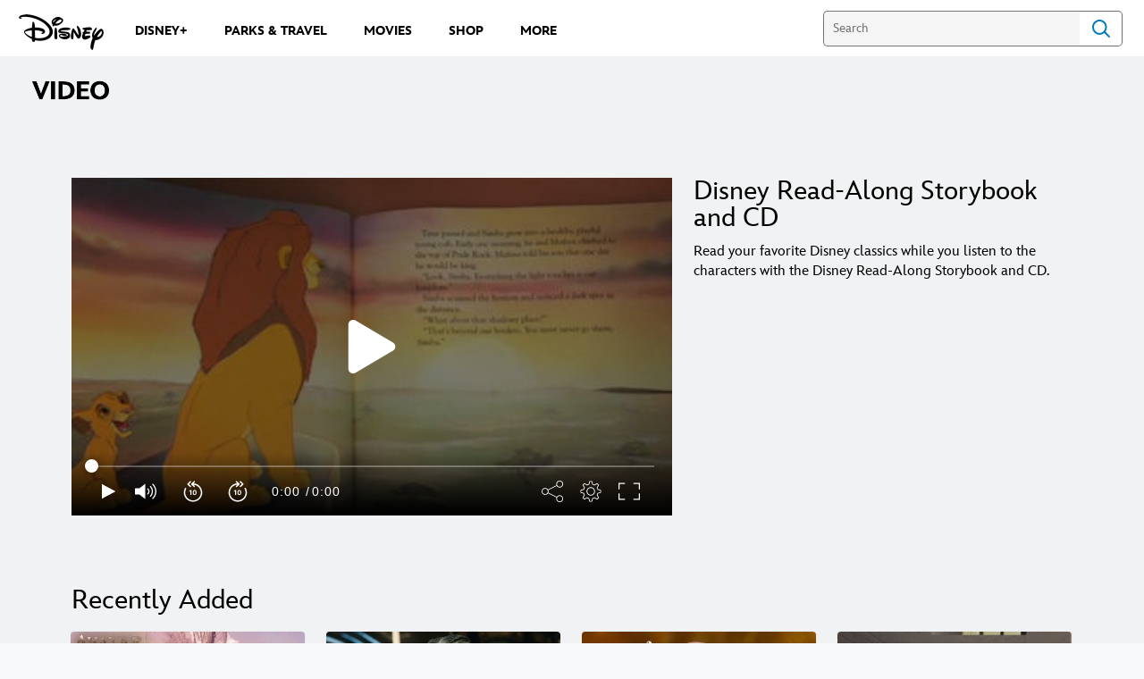

--- FILE ---
content_type: application/x-javascript;charset=utf-8
request_url: https://sw88.go.com/id?d_visid_ver=5.5.0&d_fieldgroup=A&mcorgid=CC0A3704532E6FD70A490D44%40AdobeOrg&mid=04784837118810013282977853304175481652&d_coppa=true&ts=1768884848753
body_size: -45
content:
{"mid":"04784837118810013282977853304175481652"}